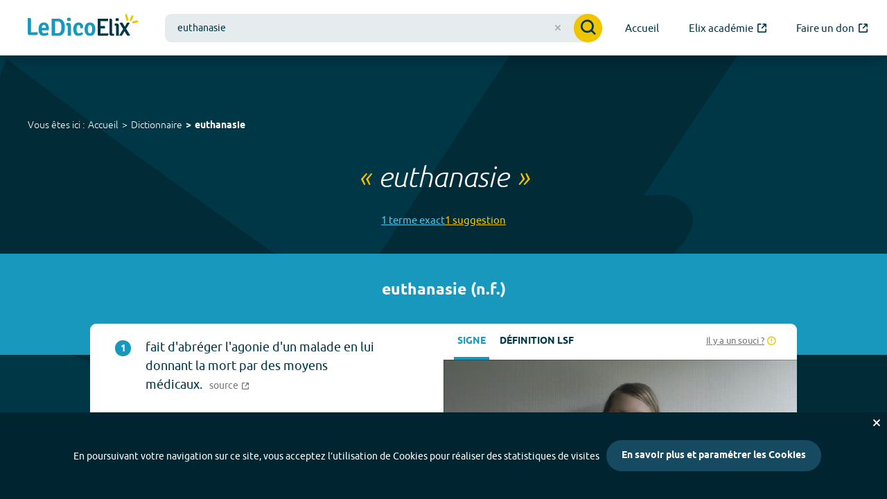

--- FILE ---
content_type: text/html; charset=utf-8
request_url: https://dico.elix-lsf.fr/dictionnaire/euthanasie
body_size: 4910
content:
<!DOCTYPE html>
<html lang="fr" prefix="og: http://ogp.me/ns#">
<head>
	<meta charset="utf-8">
	<meta name="viewport" content="width=device-width, initial-scale=1">
	<title data-react-helmet="true">&quot;euthanasie&quot; en LSF - Le Dico Elix</title>
	<meta data-react-helmet="true" name="description" content="Signes et définitions en LSF des différents sens du mot &quot;euthanasie&quot;"/><meta data-react-helmet="true" name="keywords" content="euthanasie,dictionnaire,lsf,langue,langue des signes,langage,sourd,video,vidéo,signes,définitions,dico"/><meta data-react-helmet="true" name="twitter:title" content="&quot;euthanasie&quot; en LSF - Le Dico Elix"/><meta data-react-helmet="true" name="twitter:description" content="Signes et définitions en LSF des différents sens du mot &quot;euthanasie&quot;"/><meta data-react-helmet="true" name="twitter:image" content="https://dico.elix-lsf.fr/images/logo-opengraph.png"/><meta data-react-helmet="true" name="og:title" content="&quot;euthanasie&quot; en LSF - Le Dico Elix"/><meta data-react-helmet="true" name="og:description" content="Signes et définitions en LSF des différents sens du mot &quot;euthanasie&quot;"/><meta data-react-helmet="true" name="og:image" content="https://dico.elix-lsf.fr/images/logo-opengraph.png"/>
	<meta name="og:url" content="https://dico.elix-lsf.fr/dictionnaire/euthanasie">
	<meta name="og:locale" content="fr_FR">
	<meta name="og:site_name" content="Le Dico Elix">
	<meta name="twitter:site" content="@ElixLSF">
	<meta name="twitter:card" content="summary">
	<meta name="og:type" content="website">
	<meta name="google-site-verification" content="jijdosxfvtw8i4K0ozuUf6Qp-kP1qD0piRvDNThqigc" />
	
	<link rel="search" type="application/opensearchdescription+xml" title="Le Dico Elix" href="/opensearch.xml" />
	<link rel="icon" href="/favicons/favicon-32.png" sizes="32x32">
	<link rel="icon" href="/favicons/favicon-57.png" sizes="57x57">
	<link rel="icon" href="/favicons/favicon-76.png" sizes="76x76">
	<link rel="icon" href="/favicons/favicon-96.png" sizes="96x96">
	<link rel="icon" href="/favicons/favicon-128.png" sizes="128x128">
	<link rel="icon" href="/favicons/favicon-192.png" sizes="192x192">
	<link rel="icon" href="/favicons/favicon-228.png" sizes="228x228">
	<link rel="manifest" href="/favicons/site.webmanifest">
	<link rel="apple-touch-icon" href="/favicons/favicon-180.png" sizes="180x180">
	<link rel="mask-icon" href="/favicons/safari-pinned-tab.svg" color="#003747">
	<meta name="msapplication-TileColor" content="#2b5797">
	<meta name="msapplication-TileImage" content="/favicons/favicon-144.png">
	<meta name="msapplication-config" content="/favicons/browserconfig.xml">
	<meta name="theme-color" content="#ffffff">

	<link rel="stylesheet" href="/css/main.css" />

	<script>
		window.__PRELOADED_STATE__ = {"form":{"searchForm":{"values":{"query":"euthanasie"}}},"menu":{"isOpened":false},"search":{"query":"euthanasie","results":[{"name":"euthanasie","typology":"n.f.","meanings":[{"wordSigns":[{"uri":"https://elix-lsf.s3.rbx.io.cloud.ovh.net/spip_videos/euthanasie_nf_1_1.mp4","author":"Signes de sens","image":"https://elix-lsf.s3.rbx.io.cloud.ovh.net/spip_images/31aceaf01a080c57d079f82bc84d9544.jpg"}],"definitionSigns":[],"definition":"fait d'abréger l'agonie d'un malade en lui donnant la mort par des moyens médicaux.","id":276053,"word_id":162768,"source":"http://dictionnaire.sensagent.com/EUTHANASIE/fr-fr/","example":null,"illustrationImage":null,"illustrationVideo":null,"illustrationLegend":null,"thematics":null}]}],"resultsLoading":false,"suggestions":["euthanasie","euthanasique"],"suggestionsLoading":false,"numResults":1,"numSuggestions":2,"error":null},"meaning":{"meaningId":null,"data":null,"isLoading":false,"error":null},"autocomplete":{"isLoading":false,"query":null,"data":[],"error":null},"wordList":{"isLoading":false,"letter":null,"offset":null,"thematic":null,"data":[],"total":0,"error":null},"cookieConsent":{"bannerVisible":false,"popupVisible":false,"cookieSettings":null},"thematics":{"data":null,"isLoading":false,"error":null},"thematic":{"thematicIdentifier":null,"data":null,"isLoading":false,"error":null}};
	</script>
	<script src="/js/app.bundle.js" defer></script>
</head>
<body>
	<div id="app-container"><header class="" role="banner"><nav class="accessibility-shortcuts" role="navigation" aria-label="Liens d&#x27;évitemment"><a href="#main-menu">accès au menu</a><a href="#main-content">accès au contenu</a></nav><button class="menu-button "><span class="menu-icon" aria-hidden="true"></span><span class="sr-only">menu</span></button><a class="logo" href="/"><img src="/images/logo.svg" alt="Le Dico Elix"/></a><div class="header-searchbar visible is-above-home-bar"><form class="search-form  " action="#" role="search"><div role="combobox" aria-haspopup="listbox" aria-owns="react-autowhatever-1" aria-expanded="false" class="react-autosuggest__container"><input type="search" autoComplete="off" aria-autocomplete="list" aria-controls="react-autowhatever-1" class="react-autosuggest__input" name="query" placeholder="Rechercher un mot..." value="euthanasie"/><button type="button" class="clear-button" title="effacer la saisie"></button><div id="react-autowhatever-1" role="listbox" class="react-autosuggest__suggestions-container"></div></div><button class="button submitButton"><i class="icon icon-magnifier" aria-hidden="true"></i><span class="sr-only">Valider la recherche</span></button></form></div><nav id="main-menu" class="" role="navigation" aria-label="Menu principal"><a class="" href="/"><span>Accueil</span></a><a href="https://formation.signesdesens.org/formations" target="_blank" title="Visiter Elix académie (nouvel onglet)"><span>Elix académie</span><i class="icon icon-out" aria-hidden="true"></i></a><a href="https://www.helloasso.com/associations/fonds-de-dotation-pour-la-transition-inclusive/collectes/elix-dictionnaire-vivant-en-langue-des-signes" target="_blank" title="Faire un don (nouvel onglet)"><span>Faire un don</span><i class="icon icon-out" aria-hidden="true"></i></a></nav></header><nav class="breadcrumb" aria-label="Vous êtes ici"><div class="container"><div class="breadcrumb__inner"><h2>Vous êtes ici :</h2><ul><li><a class="" href="/">Accueil</a></li><li><a class="" href="/dictionnaire">Dictionnaire</a></li><li><a aria-current="page" class="active" href="/dictionnaire/euthanasie">euthanasie</a></li></ul></div></div></nav><main id="main-content" role="main"><section class="search "><section><h1>« <em>euthanasie</em> »</h1><nav class="search__nav" aria-label="Navigation rapide vers les résultats"><a href="#results" class="results-link">1<!-- --> terme<!-- --> exact</a><a href="#suggestions" class="suggestions-link">1<!-- --> suggestion</a></nav><section id="results" class="results "><section class="word"><h2 class="word__title">euthanasie<!-- --> (<!-- -->n.f.<!-- -->)</h2><div class="word__meanings"><article class="meaning-renderer"><div class="meaning-renderer__card"><div class="content"><header><strong>1</strong><h3>fait d&#x27;abréger l&#x27;agonie d&#x27;un malade en lui donnant la mort par des moyens médicaux.</h3><a class="source" href="http://dictionnaire.sensagent.com/EUTHANASIE/fr-fr/" title="Voir la source de la définition du mot euthanasie (nouvel onglet)" target="_blank"><span>source</span><i class="icon icon-out" aria-hidden="true"></i></a></header></div><div class="meaning-videos"><div class="video-type-chooser button-group"><button class="button video-type-button sign-button" disabled="" title="Voir les signes en LSF">Signe</button><button class="button video-type-button definition-button" title="Voir la définition LSF">Définition LSF</button><a class="report-video" href="#" title="Signaler un problème sur la vidéo"><span>Il y a un souci ?</span><i class="icon icon-warning" aria-hidden="true"></i></a></div><div class="meaning-videos-slider"><div class="swiper-wrapper"><div class="swiper-slide"><div class="plyr-wrapper"><video src="https://elix-lsf.s3.rbx.io.cloud.ovh.net/spip_videos/euthanasie_nf_1_1.mp4"></video></div></div></div><div class="swiper-pagination"></div><div class="swiper-button-next"></div><div class="swiper-button-prev"></div></div></div></div><footer><nav class="share-links"><a class="share-twitter" href="https://twitter.com/intent/tweet?text=D%C3%A9couvrez%20les%20vid%C3%A9os%20en%20LSF%20du%20mot%20%22euthanasie%22%20sur%20https%3A%2F%2Fdico.elix-lsf.fr%2Fdictionnaire%2Feuthanasie%2Fn.f.-162768" title="Partager sur Twitter (nouvel onglet)" target="_blank"><i class="icon icon-twitter" aria-hidden="true"></i><span class="sr-only">Partager sur Twitter</span></a><a class="share-facebook" href="https://www.facebook.com/sharer/sharer.php?u=https%3A%2F%2Fdico.elix-lsf.fr%2Fdictionnaire%2Feuthanasie%2Fn.f.-162768" title="Partager sur Facebook (nouvel onglet)" target="_blank"><i class="icon icon-facebook" aria-hidden="true"></i><span class="sr-only">Partager sur Facebook</span></a><a class="share-email" href="mailto:%20?body=D%C3%A9couvrez%20les%20vid%C3%A9os%20en%20LSF%20du%20mot%20%22euthanasie%22%20sur%20https%3A%2F%2Fdico.elix-lsf.fr%2Fdictionnaire%2Feuthanasie%2Fn.f.-162768" title="Partager par e-mail (ouvre votre client mail)"><i class="icon icon-email2" aria-hidden="true"></i><span class="sr-only">Partager par e-mail</span></a></nav><a class="meaning-detail-link" href="/dictionnaire/euthanasie/n.f.-162768"><span>Voir tous les signes</span><i class="icon" aria-hidden="true">+</i></a></footer></article></div></section></section><section id="suggestions" class="suggestions "><h2><span class="count">1</span> Suggestion<!-- --> <br/><small>pour &quot;<em>euthanasie</em>&quot;</small></h2><ul><li><a href="/dictionnaire/euthanasique">euthanasique</a></li></ul></section></section></section></main><footer role="contentinfo"><section class="contact-footer-container"><div class="contact-footer"><p>Vous ne trouvez pas ce que vous cherchez ?</p><a class="button" href="/contact">Contactez-nous</a></div></section><section class="partners-footer"><h2>Ils soutiennent Elix</h2><hr/><div class="partners-slider"><div class="partners-content"><img src="/images/partners/agefiph.png" alt="Agefiph, Association de gestion du fonds pour l&#x27;insertion professionnelle des personnes handicapées"/><img src="/images/partners/region_haut_de_france.png" alt="Région Hauts-de-France"/><img src="/images/partners/agrica.png" alt="Groupe Agrica"/><img src="/images/partners/fpa.png" alt="Fondation pour l&#x27;audition"/><img src="/images/partners/ffe.png" alt="Fondation la France s&#x27;engage"/><img src="/images/partners/malakoff.png" alt="Malakoff Mederic Humanis"/><img src="/images/partners/shareit.png" alt="Programme d&#x27;accélération tech for good Share it"/><img src="/images/partners/cultura.png" alt="Fondation Cultura"/></div></div></section><section class="primary-footer"><aside class="primary-footer__apps"><h2><img src="/images/logo-bulle-elix.png" alt="La Bulle Elix"/></h2><p class="subtitle"><strong>sur votre navigateur</strong></p><p><a href="https://addons.mozilla.org/fr/firefox/addon/la-bulle-elix/" title="Installer la bulle Elix sur Firefox (nouvel onglet)" target="_blank" rel="noreferrer"><img src="/images/apps/firefox.svg" alt="Navigateur Firefox" width="50"/>  </a><a href="https://chrome.google.com/webstore/detail/la-bulle-elix/bkodbojjdhggkkkncjogkdojhkfbjimi?hl=fr" title="Installer la bulle Elix sur Chrome (nouvel onglet)" target="_blank" rel="noreferrer"><img src="/images/apps/chrome.svg" alt="Navigateur Chrome" width="50"/>  </a><a href="https://apps.apple.com/us/app/la-bulle-elix/id1449578726?l=fr&amp;ls=1&amp;mt=12" title="Installer la bulle Elix sur Safari (nouvel onglet)" target="_blank" rel="noreferrer"><img src="/images/apps/safari.svg" alt="Navigateur Safari" width="50"/></a></p><h2>L&#x27;application <img src="/images/logo.svg" alt="Le Dico Elix"/></h2><p class="subtitle">sur votre smartphone</p><p><a href="https://itunes.apple.com/fr/app/elix/id611021177?mt=8&amp;ign-mpt=uo%3D2" target="_blank" title="Télécharger Le Dico Elix sur l&#x27;Apple Store (nouvel onglet)" rel="noreferrer"><img src="/images/apps/apple-store.svg" alt="Télécharger sur l&#x27;App Store"/></a><a href="https://play.google.com/store/apps/details?id=fr.elix&amp;feature=search_result#?t=W251bGwsMSwxLDEsImZyLmVsaXgiXQ" title="Télécharger Le Dico Elix sur Google Play (nouvel onglet)" target="_blank" rel="noreferrer"><img src="/images/apps/google-play.svg" alt="Télécharger sur Google Play"/></a></p></aside><div class="primary-footer__main-content"><div class="primary-footer__social"><h2>Suivez-nous !</h2><ul><li><a href="https://www.facebook.com/Elixsds" class="facebook" aria-label="Voir le compte facebook d&#x27;Elix (nouvel onglet)" target="_blank"><i class="icon icon-facebook" aria-hidden="true"></i></a></li><li><a href="https://instagram.com/ElixLSF" class="instagram" aria-label="Voir le compte Instagram d&#x27;Elix (nouvel onglet)" target="_blank"><i class="icon icon-instagram" aria-hidden="true"></i></a></li><li><a href="https://fr.linkedin.com/company/signes-de-sens" class="linkedin" aria-label="Voir le compte linkedin de Signes de sens (nouvel onglet)" target="_blank"><i class="icon icon-linkedin" aria-hidden="true"></i></a></li><li><a href="https://www.youtube.com/channel/UCFr6tBU3_KPe43O2I6hHyIg" class="youtube" aria-label="Voir le compte youtube d&#x27;Elix (nouvel onglet)" target="_blank"><i class="icon icon-youtube" aria-hidden="true"></i></a></li><li><a href="https://x.com/ElixLSF" class="twitter" aria-label="Voir le compte X d&#x27;Elix (nouvel onglet)" target="_blank"><i class="icon icon-twitter" aria-hidden="true"></i></a></li><li><a href="https://pinterest.com/elixlsf/" class="pinterest" aria-label="Voir le compte Pinterest d&#x27;Elix (nouvel onglet)" target="_blank"><i class="icon icon-pinterest" aria-hidden="true"></i></a></li></ul></div><div class="primary-footer__newsletter"><h2>Elix, la lettre</h2><p>Restez informé(e) de nos actus et des nouveautés grâce à notre newsletter !</p><form class="newsletter-form"><div class="newsletter-form__input-container"><i class="icon icon-email" aria-hidden="true"></i><input name="email" id="email" type="email" required="" placeholder="Votre adresse email" value=""/></div><button class="button ">S&#x27;inscrire</button></form><small>En indiquant votre adresse e-mail ci-dessus vous consentez à recevoir notre lettre d’information par voie électronique. Vous pouvez vous désinscrire à tout moment en modifiant vos paramètres via les liens de désinscription.</small></div></div><nav class="primary-footer__main-links" role="navigation" aria-label="Menu pied de page"><ul><li><a class="" href="/">Accueil</a></li><li><a class="" href="/decouvrir-elix">Découvrir Elix</a></li><li><a class="" href="/nos-partenaires">Nos partenaires</a></li><li><a class="" href="/nos-offres">Entreprises et Collectivités</a></li><li><a class="" href="/engagez-vous">Engagez-vous !</a></li><li><a class="" href="/les-themes-elix">Les Thèmes Elix</a></li><li><a href="https://formation.signesdesens.org/formations" target="_blank" title="Visiter le site Elix académie (nouvel onglet)"><span>Elix académie</span><i class="icon icon-out" aria-hidden="true"></i></a></li><li><a href="https://www.helloasso.com/associations/fonds-de-dotation-pour-la-transition-inclusive/collectes/elix-dictionnaire-vivant-en-langue-des-signes" target="_blank" title="Faire un don (nouvel onglet)"><span>Faire un don</span><i class="icon icon-out" aria-hidden="true"></i></a></li><li><a class="" href="/contact">Contactez-nous</a></li><li><a class="" href="/accessibilite">Accessibilité</a></li></ul></nav></section><div class="logo-footer"><a href="https://signesdesens.org/" title="Visiter le site de Signes de sens"><img src="/images/sds-blanc.png" alt="Un programme Signes de sens" width="120" height="61"/></a></div><div class="secondary-footer"><nav class="secondary-footer__secondary-links" role="navigation" aria-label="Menu secondaire"><a class="" href="/plan-du-site">Plan du site</a><span aria-hidden="true">-</span><a class="" href="/index-alphabetique">Index alphabétique</a><span aria-hidden="true">-</span><a class="" href="/mentions-legales">Mentions légales et données personnelles</a><span aria-hidden="true">-</span><a href="#">Paramétrer les cookies</a><span aria-hidden="true">-</span><a href="https://uidlt.fr" title="Visiter le site de Une idée derrière la tech">Crédits</a></nav></div></footer></div>
</body>